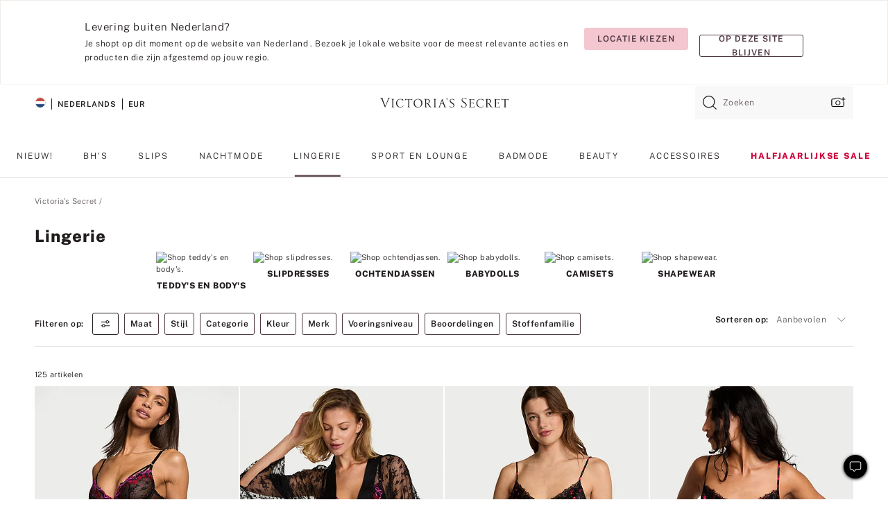

--- FILE ---
content_type: text/html;charset=UTF-8
request_url: https://nl.victoriassecret.com/nl/vs/lingerie
body_size: 4771
content:
<!DOCTYPE html><html lang="nl" class="desktop " data-theme="vs" data-brand="vs" data-basic="true"><head><script id="earlyBootstrap">(()=>{const e=document.cookie,t=e.indexOf("APPTYPE="),a=document.documentElement.classList,s=document.currentScript.dataset;if(t>=0){a.add("is-app");const i=t+8,r=e.slice(i);let n="";r.startsWith("IOSHANDHELD")?(a.add("is-app-ios"),s.appPlatform="ios",n=e.slice(i+12)):r.startsWith("ANDROIDHANDHELD")&&(a.add("is-app-android"),s.appPlatform="android",n=e.slice(i+16)),n.startsWith("VS")?s.appBrand="vs":n.startsWith("PN")&&(s.appBrand="pn"),s.appPlatform&&s.appBrand&&(s.appType=s.appPlatform+"-"+s.appBrand)}if(("true"===new URL(window.location.href).searchParams.get("isNativeShopTabEnabled")||"true"===sessionStorage.getItem("isNativeShopTabEnabled"))&&(document.documentElement.classList.add("is-native-shop-tab-enabled"),sessionStorage.setItem("isNativeShopTabEnabled","true")),performance.getEntriesByType)for(const{serverTiming:e}of performance.getEntriesByType("navigation"))if(e)for(const{name:t,description:a}of e)"ssrStatus"===t?s.ssrStatus=a:"basicStatus"===t?s.basicStatus=a:"renderSource"===t?s.renderSource=a:"peceActive"===t&&(s.peceActive=a)})();</script><meta charSet="utf-8"/><meta name="viewport" id="viewport-settings" content="width=device-width, initial-scale=1, minimum-scale=1"/><meta property="og:type" content="website"/><meta property="og:site_name" content="Victoria&#x27;s Secret"/><meta name="twitter:site" content="@VictoriasSecret"/><meta property="og:image" content="https://www.victoriassecret.com/assets/m4943-vdh8LiXzSfOMSLrSeJDzAQ/images/default-share.png"/><meta name="twitter:card" content="summary_large_image"/><meta property="og:title" content="Dameslingerie | Kant, satijn, doorzichtige stof en meer"/><meta name="description" content="Koop sexy lingerie voor elke gelegenheid. Van elegant kant tot wilde prints en veel felle kleuren. Victoria&#39;s Secret heeft lingerie in alle maten en stijlen om je er perfect te laten uitzien."/><meta property="og:description" content="Koop sexy lingerie voor elke gelegenheid. Van elegant kant tot wilde prints en veel felle kleuren. Victoria&#39;s Secret heeft lingerie in alle maten en stijlen om je er perfect te laten uitzien."/><link rel="icon" sizes="48x48" href="https://nl.victoriassecret.com/assets/m4943-vdh8LiXzSfOMSLrSeJDzAQ/favicon.ico"/><link rel="apple-touch-icon" sizes="180x180" href="https://www.victoriassecret.com/assets/m4943-vdh8LiXzSfOMSLrSeJDzAQ/images/apple-touch-icon.png"/><link rel="apple-touch-icon" href="https://www.victoriassecret.com/assets/m4943-vdh8LiXzSfOMSLrSeJDzAQ/images/apple-touch-icon.png"/><link rel="icon" sizes="192x192" href="https://www.victoriassecret.com/assets/m4943-vdh8LiXzSfOMSLrSeJDzAQ/images/android-chrome-192x192.png"/><meta name="format-detection" content="telephone=no"/> <link rel="alternate" mpdisurl href="https://www.victoriassecret.com/us/vs/lingerie" hrefLang="x-default"/><link rel="alternate" mpdisurl href="https://www.victoriassecret.com/at/vs/lingerie" hrefLang="en-AT"/><link rel="alternate" mpdisurl href="https://www.victoriassecret.com/au/vs/lingerie" hrefLang="en-AU"/><link rel="alternate" mpdisurl href="https://www.victoriassecret.com/be/vs/lingerie" hrefLang="en-BE"/><link rel="alternate" mpdisurl href="https://www.victoriassecret.com/ca/vs/lingerie" hrefLang="en-CA"/><link rel="alternate" mpdisurl href="https://www.victoriassecret.com/ch/vs/lingerie" hrefLang="en-CH"/><link rel="alternate" mpdisurl href="https://www.victoriassecret.com/cz/vs/lingerie" hrefLang="en-CZ"/><link rel="alternate" mpdisurl href="https://www.victoriassecret.com/de/vs/lingerie" hrefLang="en-DE"/><link rel="alternate" mpdisurl href="https://www.victoriassecret.com/fr/vs/lingerie" hrefLang="en-FR"/><link rel="alternate" mpdisurl href="https://www.victoriassecret.com/gr/vs/lingerie" hrefLang="en-GR"/><link rel="alternate" mpdisurl href="https://www.victoriassecret.com/hk/vs/lingerie" hrefLang="en-HK"/><link rel="alternate" mpdisurl href="https://www.victoriassecret.com/in/vs/lingerie" hrefLang="en-IN"/><link rel="alternate" mpdisurl href="https://www.victoriassecret.com/jp/vs/lingerie" hrefLang="en-JP"/><link rel="alternate" mpdisurl href="https://www.victoriassecret.com/kr/vs/lingerie" hrefLang="en-KR"/><link rel="alternate" mpdisurl href="https://www.victoriassecret.com/mx/vs/lingerie" hrefLang="en-MX"/><link rel="alternate" mpdisurl href="https://www.victoriassecret.com/nl/vs/lingerie" hrefLang="en-NL"/><link rel="alternate" mpdisurl href="https://www.victoriassecret.com/no/vs/lingerie" hrefLang="en-NO"/><link rel="alternate" mpdisurl href="https://www.victoriassecret.com/nz/vs/lingerie" hrefLang="en-NZ"/><link rel="alternate" mpdisurl href="https://www.victoriassecret.com/ro/vs/lingerie" hrefLang="en-RO"/><link rel="alternate" mpdisurl href="https://www.victoriassecret.com/se/vs/lingerie" hrefLang="en-SE"/><link rel="alternate" mpdisurl href="https://www.victoriassecret.com/sg/vs/lingerie" hrefLang="en-SG"/><link rel="alternate" mpdisurl href="https://www.victoriassecret.com/sk/vs/lingerie" hrefLang="en-SK"/><link rel="alternate" mpdisurl href="https://www.victoriassecret.com/us/vs/lingerie" hrefLang="en-US"/><link rel="alternate" mpdisurl href="https://fr.victoriassecret.com/be/vs/lingerie" hrefLang="fr-BE"/><link rel="alternate" mpdisurl href="https://fr.victoriassecret.com/bf/vs/lingerie" hrefLang="fr-BF"/><link rel="alternate" mpdisurl href="https://fr.victoriassecret.com/ch/vs/lingerie" hrefLang="fr-CH"/><link rel="alternate" mpdisurl href="https://fr.victoriassecret.com/fr/vs/lingerie" hrefLang="fr-FR"/><link rel="alternate" mpdisurl href="https://frca.victoriassecret.com/ca/vs/lingerie" hrefLang="fr-CA"/><link rel="alternate" mpdisurl href="https://de.victoriassecret.com/at/vs/lingerie" hrefLang="de-AT"/><link rel="alternate" mpdisurl href="https://de.victoriassecret.com/ch/vs/lingerie" hrefLang="de-CH"/><link rel="alternate" mpdisurl href="https://de.victoriassecret.com/de/vs/lingerie" hrefLang="de-DE"/><link rel="alternate" mpdisurl href="https://it.victoriassecret.com/it/vs/lingerie" hrefLang="it-IT"/><link rel="alternate" mpdisurl href="https://ja.victoriassecret.com/jp/vs/lingerie" hrefLang="ja-JP"/><link rel="alternate" mpdisurl href="https://ko.victoriassecret.com/kr/vs/lingerie" hrefLang="ko-KR"/><link rel="alternate" mpdisurl href="https://pl.victoriassecret.com/pl/vs/lingerie" hrefLang="pl-PL"/><link rel="alternate" mpdisurl href="https://es.victoriassecret.com/es/vs/lingerie" hrefLang="es-ES"/><link rel="alternate" mpdisurl href="https://sp.victoriassecret.com/ar/vs/lingerie" hrefLang="es-AR"/><link rel="alternate" mpdisurl href="https://sp.victoriassecret.com/bo/vs/lingerie" hrefLang="es-BO"/><link rel="alternate" mpdisurl href="https://sp.victoriassecret.com/bz/vs/lingerie" hrefLang="es-BZ"/><link rel="alternate" mpdisurl href="https://sp.victoriassecret.com/cl/vs/lingerie" hrefLang="es-CL"/><link rel="alternate" mpdisurl href="https://sp.victoriassecret.com/co/vs/lingerie" hrefLang="es-CO"/><link rel="alternate" mpdisurl href="https://sp.victoriassecret.com/cr/vs/lingerie" hrefLang="es-CR"/><link rel="alternate" mpdisurl href="https://sp.victoriassecret.com/do/vs/lingerie" hrefLang="es-DO"/><link rel="alternate" mpdisurl href="https://sp.victoriassecret.com/ec/vs/lingerie" hrefLang="es-EC"/><link rel="alternate" mpdisurl href="https://sp.victoriassecret.com/gt/vs/lingerie" hrefLang="es-GT"/><link rel="alternate" mpdisurl href="https://sp.victoriassecret.com/hn/vs/lingerie" hrefLang="es-HN"/><link rel="alternate" mpdisurl href="https://sp.victoriassecret.com/mx/vs/lingerie" hrefLang="es-MX"/><link rel="alternate" mpdisurl href="https://sp.victoriassecret.com/ni/vs/lingerie" hrefLang="es-NI"/><link rel="alternate" mpdisurl href="https://sp.victoriassecret.com/pa/vs/lingerie" hrefLang="es-PA"/><link rel="alternate" mpdisurl href="https://sp.victoriassecret.com/pe/vs/lingerie" hrefLang="es-PE"/><link rel="alternate" mpdisurl href="https://sp.victoriassecret.com/py/vs/lingerie" hrefLang="es-PY"/><link rel="alternate" mpdisurl href="https://sp.victoriassecret.com/sv/vs/lingerie" hrefLang="es-SV"/><link rel="alternate" mpdisurl href="https://sp.victoriassecret.com/us/vs/lingerie" hrefLang="es-US"/><link rel="alternate" mpdisurl href="https://sp.victoriassecret.com/uy/vs/lingerie" hrefLang="es-UY"/><link rel="alternate" mpdisurl href="https://sp.victoriassecret.com/ve/vs/lingerie" hrefLang="es-VE"/><link rel="alternate" mpdisurl href="https://nl.victoriassecret.com/nl/vs/lingerie" hrefLang="nl-NL"/><link href="https://nl.victoriassecret.com/assets/m4943-vdh8LiXzSfOMSLrSeJDzAQ/templates/ssr-collection/desktop/style.css" rel="stylesheet"/><title>Dameslingerie | Kant, satijn, doorzichtige stof en meer</title><style data-styled="" data-styled-version="5.3.9">.huVxo{-webkit-animation:fadein 1s ease-in;animation:fadein 1s ease-in;margin:0 auto;}/*!sc*/
@-webkit-keyframes fadein{0%{opacity:0;}50%{opacity:0;}100%{opacity:1;}}/*!sc*/
@keyframes fadein{0%{opacity:0;}50%{opacity:0;}100%{opacity:1;}}/*!sc*/
data-styled.g1493[id="sc-hhncp1-0"]{content:"huVxo,"}/*!sc*/
.hIWGSz{position:absolute;inset:0;display:-webkit-box;display:-webkit-flex;display:-ms-flexbox;display:flex;-webkit-box-pack:center;-webkit-justify-content:center;-ms-flex-pack:center;justify-content:center;-webkit-align-items:center;-webkit-box-align:center;-ms-flex-align:center;align-items:center;}/*!sc*/
data-styled.g1494[id="sc-17pbkyn-0"]{content:"hIWGSz,"}/*!sc*/
.kyFYCC{bottom:-100px;right:0;margin:1rem;-webkit-animation:slidein 750ms ease-out 10s forwards;animation:slidein 750ms ease-out 10s forwards;}/*!sc*/
data-styled.g1495[id="sc-17pbkyn-1"]{content:"kyFYCC,"}/*!sc*/
.jMLnnC{position:absolute;top:0;width:100%;}/*!sc*/
.jMLnnC .fabric-masthead-static-brandbar{width:100%;margin:0;}/*!sc*/
.jMLnnC .fabric-masthead-static-brandbar > .fabric-masthead-static-brandbar-smo-holder{height:40px;background-color:#f9e2e7;}/*!sc*/
.jMLnnC .fabric-masthead-static-brandbar > .fabric-masthead-static-brandbar-container{height:40px;background-color:#f7f7f8;}/*!sc*/
.jMLnnC .fabric-masthead-logo-area{width:100%;-webkit-box-pack:center;-webkit-justify-content:center;-ms-flex-pack:center;justify-content:center;-webkit-justify-content:center;}/*!sc*/
.jMLnnC .fabric-masthead-logo-area.fabric-layout-breakpoints .fabric-static-masthead-logo{-webkit-flex:0 0 275px;-ms-flex:0 0 275px;flex:0 0 275px;height:40px;margin:24px auto 50px;background-color:#f5f5f6;border-radius:3px;}/*!sc*/
.jMLnnC .fabric-masthead-category-nav-item .fabric-masthead-category-nav-link{height:20px;width:90px;background-color:#f5f5f6;padding:0.334rem 0.334rem 0.334rem 4px;display:block;text-transform:uppercase;position:relative;}/*!sc*/
.jMLnnC .fabric-masthead-category-nav-item{margin-right:20px;border-radius:3px;}/*!sc*/
.jMLnnC .fabric-masthead-logo-area{display:-webkit-box;display:-webkit-flex;display:-ms-flexbox;display:flex;height:115px;-webkit-box-pack:justify;-webkit-justify-content:space-between;-ms-flex-pack:justify;justify-content:space-between;-webkit-align-items:center;-webkit-box-align:center;-ms-flex-align:center;align-items:center;}/*!sc*/
.jMLnnC .fabric-masthead-category-nav-menu{width:944px;display:-webkit-box;display:-webkit-flex;display:-ms-flexbox;display:flex;margin:0 auto;-webkit-box-pack:justify;-webkit-justify-content:space-between;-ms-flex-pack:justify;justify-content:space-between;-webkit-align-items:center;-webkit-box-align:center;-ms-flex-align:center;align-items:center;}/*!sc*/
[data-device='desktop'] .sc-d7p3b7-0 .fabric-masthead-category-nav-item{padding-bottom:0.334rem;}/*!sc*/
data-styled.g1496[id="sc-d7p3b7-0"]{content:"jMLnnC,"}/*!sc*/
</style><link rel="preconnect" href="https://nl-api.victoriassecret.com/" crossorigin="use-credentials"/>
<link rel="stylesheet" type="text/css" href="https://nl.victoriassecret.com/custom_CSS/mpCSS.css?check=10">
</head><body class="fabric vs"><div class="fabric-toast-traffic-control"></div><div class="reactContainer" id="componentContainer" data-hydrate="true"><header class="fabric-masthead-component sc-d7p3b7-0 jMLnnC"><div class="fabric-masthead-static-brandbar"><div class="fabric-masthead-static-brandbar-smo-holder"></div><div class="fabric-masthead-static-brandbar-container"></div></div><div class="fabric-masthead-logo-area fabric-layout-breakpoints"><h1 class="fabric-static-masthead-logo"></h1></div><nav class="fabric-masthead-static-category-nav-component"><ul class="fabric-masthead-category-nav-menu" role="menu"><li class="fabric-masthead-category-nav-item" role="none"><a class="fabric-masthead-category-nav-link"></a></li><li class="fabric-masthead-category-nav-item" role="none"><a class="fabric-masthead-category-nav-link"></a></li><li class="fabric-masthead-category-nav-item" role="none"><a class="fabric-masthead-category-nav-link"></a></li><li class="fabric-masthead-category-nav-item" role="none"><a class="fabric-masthead-category-nav-link"></a></li><li class="fabric-masthead-category-nav-item" role="none"><a class="fabric-masthead-category-nav-link"></a></li><li class="fabric-masthead-category-nav-item" role="none"><a class="fabric-masthead-category-nav-link"></a></li><li class="fabric-masthead-category-nav-item" role="none"><a class="fabric-masthead-category-nav-link"></a></li><li class="fabric-masthead-category-nav-item" role="none"><a class="fabric-masthead-category-nav-link"></a></li><li class="fabric-masthead-category-nav-item" role="none"><a class="fabric-masthead-category-nav-link"></a></li></ul></nav></header><div class="fabric-page-loading"><div class="fabric-page-spinner sc-17pbkyn-0 hIWGSz"><div class="fabric-spinner-element sc-hhncp1-0 huVxo"><div><span class="fabric-hide-a11y-element">Bezig met laden ...</span></div><div></div><div></div><div></div><div></div><div></div><div></div><div></div><div></div><div></div><div></div><div></div></div></div><div class="fabric-toast-utility static-site"><div class="toast-container"><strong>Het laden van de pagina duurt langer dan verwacht.</strong></div></div></div></div><div class="fabric-dialog-container"></div><div class="fabric-salesforce-chat-dialog"></div><script id="brastrap-data" type="application/json">{"endpoints":[{"key":"analyticsCore","context":"analytics","version":"v3","path":"global","www":false,"pci":false},{"key":"authStatus","context":"auth","version":"v27","path":"status","method":"POST","prioritized":true,"www":false,"pci":false},{"key":"featureFlags","context":"experience","version":"v4","path":"feature-flags","www":false,"pci":false,"prioritized":true,"timeout":7000,"queryWhitelist":["cm_mmc"]},{"key":"countryList","context":"settings","version":"v3","path":"countries","www":false,"pci":false},{"key":"languageList","context":"settings","version":"v3","path":"languages","www":false,"pci":false},{"key":"dataPrivacyRightsGPCSettings","context":"dataprivacyrights","version":"v7","path":"jwt","www":false,"pci":false},{"key":"zipGating","context":"gatingexperience","version":"v1","path":"sddgating","www":false,"pci":false,"prioritized":true},{"key":"environment","context":"assets","version":"m4943-vdh8LiXzSfOMSLrSeJDzAQ","path":"settings.json","www":true,"pci":false},{"key":"navigations","context":"navigations","version":"v9","path":"navigations?channel=victorias-secret-desktop-tablet-eu","www":false,"pci":false,"queryWhitelist":["cm_mmc"]},{"key":"bagCount","context":"orders","version":"v38","path":"bag/count","www":false,"pci":false,"overrides":{"featureFlags.dimensions[dimension=F302].active=C":{"version":"v39","path":"bag/count"}}},{"key":"breadcrumbs","context":"breadcrumbs","version":"v4","path":"breadcrumbs?collectionId=38ab174c-2318-45e0-bc25-fabb5ccd5415","www":false,"pci":false,"queryWhitelist":["collectionId"]},{"key":"collectionPage","context":"collectionheaders","version":"v9","path":"?collectionId=38ab174c-2318-45e0-bc25-fabb5ccd5415","www":false,"pci":false,"queryWhitelist":["cm_mmc"]},{"key":"collectionEnsembles","context":"stacksensemble","version":"v4","path":"?brand=vs&collectionId=38ab174c-2318-45e0-bc25-fabb5ccd5415","www":false,"pci":false,"queryWhitelist":["cm_mmc","brand","stackId"]},{"key":"collectionFilters","context":"filters","version":"v21","path":"?collectionId=38ab174c-2318-45e0-bc25-fabb5ccd5415&isPersonalized=true","www":false,"pci":false,"queryWhitelist":["filter","storeId","isFilterEnhanced"],"overrides":{"featureFlags.dimensions[dimension=F810].active=C":{"path":"?collectionId=38ab174c-2318-45e0-bc25-fabb5ccd5415&isPersonalized=true&isFilterEnhanced=true"},"featureFlags.dimensions[dimension=F539].active=C":{"version":"v22"},"featureFlags.dimensions[dimension=F539].active=D":{"version":"v23"}}},{"key":"collectionStacks","context":"stacks","version":"v41","path":"?brand=vs&collectionId=38ab174c-2318-45e0-bc25-fabb5ccd5415&orderBy={{orderBy}}&maxSwatches=8&isPersonalized=true&isWishlistEnabled=true&recCues=true","www":false,"pci":false,"queryWhitelist":["cm_mmc","brand","filter","orderBy","stackId","storeId"],"overrides":{"featureFlags.dimensions[dimension=F809].active=C":{"version":"v42"},"featureFlags.dimensions[dimension=F539].active=C":{"version":"v43"},"featureFlags.dimensions[dimension=F539].active=C&&featureFlags.dimensions[dimension=F809].active=C":{"version":"v44"},"featureFlags.dimensions[dimension=F539].active=D":{"version":"v45"},"featureFlags.dimensions[dimension=F539].active=D&&featureFlags.dimensions[dimension=F809].active=C":{"version":"v46"}}},{"key":"brandConfigs","context":"settings","version":"v3","path":"brandconfigs?brand=vs&region=international","www":false,"pci":false,"queryWhitelist":["brand","region"]}],"icons":["/assets/m4943-vdh8LiXzSfOMSLrSeJDzAQ/react/icon/brand.svg","/assets/m4943-vdh8LiXzSfOMSLrSeJDzAQ/react/icon/main.svg","/assets/m4943-vdh8LiXzSfOMSLrSeJDzAQ/react/icon/third-party.svg","/assets/m4943-vdh8LiXzSfOMSLrSeJDzAQ/react/icon/exclude.svg"],"scripts":[],"settings":{"apiUrl":"https://nl-api.victoriassecret.com","pciApiUrl":"https://api2.victoriassecret.com"}}</script><script id="reactLibrary" src="https://nl.victoriassecret.com/assets/m4943-vdh8LiXzSfOMSLrSeJDzAQ/desktop/react-18.js" defer=""></script><script id="sentryReactSdk" src="https://nl.victoriassecret.com/assets/m4943-vdh8LiXzSfOMSLrSeJDzAQ/desktop/sentry-react-sdk.js" defer=""></script><script id="brastrap" src="https://nl.victoriassecret.com/assets/m4943-vdh8LiXzSfOMSLrSeJDzAQ/brastrap.js" defer=""></script><!-- mp_trans_schedule_disable_start 149 --><script id="clientProps" type="application/json">{"apiData":{"cmsPage":{"oldPath":"","path":"/vs/lingerie","template":"collection","collectionId":"38ab174c-2318-45e0-bc25-fabb5ccd5415","channel":"victorias-secret-desktop-tablet-eu","meta":{"id":"38ab174c-2318-45e0-bc25-fabb5ccd5415","name":"","language":"","title":"Lingerie","displayOn":"desktop","metas":[{"name":"metaTitle","content":"Women's Lingerie | Lace, Satin, Sheer & More"},{"name":"metaDescription","content":"Koop sexy lingerie voor elke gelegenheid. Van elegant kant tot wilde prints en veel felle kleuren. Victoria's Secret heeft lingerie in alle maten en stijlen om je er perfect te laten uitzien."}],"seoEvergreen":"on"},"analytics":{"page_category":"Lingerie collection","category_id":"VS","page_type":"collection","page_category_id":"VS|LINGERIE","parent_category_id":"VS"},"redirect":{}}},"apiResponses":{},"brand":"vs","buildId":"m4943-vdh8LiXzSfOMSLrSeJDzAQ","category":"lingerie","cmsPageChannel":"victorias-secret-desktop-tablet-eu","countryCode":"nl","deployEnv":{"wwwOrigin":"https://nl.victoriassecret.com/","apiOrigin":"https://nl-api.victoriassecret.com","apiPciOrigin":"https://api2.victoriassecret.com","languageDomainSuffix":".victoriassecret.com","englishDomainPrefix":"www","assetsOrigin":"https://nl.victoriassecret.com/","assetsContext":"/assets","languageDomains":{"de.victoriassecret.com":{"domainCode":"de"},"es.victoriassecret.com":{"domainCode":"es"},"fr.victoriassecret.com":{"domainCode":"fr"},"frca.victoriassecret.com":{"domainCode":"frca"},"it.victoriassecret.com":{"domainCode":"it"},"ja.victoriassecret.com":{"domainCode":"ja"},"ko.victoriassecret.com":{"domainCode":"ko"},"pl.victoriassecret.com":{"domainCode":"pl"},"sp.victoriassecret.com":{"domainCode":"sp"}}},"deviceType":"desktop","deployEnvName":"production","endpoints":[{"key":"analyticsCore","context":"analytics","version":"v3","path":"global","www":false,"pci":false},{"key":"authStatus","context":"auth","version":"v27","path":"status","method":"POST","prioritized":true,"www":false,"pci":false},{"key":"featureFlags","context":"experience","version":"v4","path":"feature-flags","www":false,"pci":false,"prioritized":true,"timeout":7000,"queryWhitelist":["cm_mmc"]},{"key":"countryList","context":"settings","version":"v3","path":"countries","www":false,"pci":false},{"key":"languageList","context":"settings","version":"v3","path":"languages","www":false,"pci":false},{"key":"dataPrivacyRightsGPCSettings","context":"dataprivacyrights","version":"v7","path":"jwt","www":false,"pci":false},{"key":"zipGating","context":"gatingexperience","version":"v1","path":"sddgating","www":false,"pci":false,"prioritized":true},{"key":"environment","context":"assets","version":"m4943-vdh8LiXzSfOMSLrSeJDzAQ","path":"settings.json","www":true,"pci":false},{"key":"navigations","context":"navigations","version":"v9","path":"navigations?channel=victorias-secret-desktop-tablet-eu","www":false,"pci":false,"queryWhitelist":["cm_mmc"]},{"key":"bagCount","context":"orders","version":"v38","path":"bag/count","www":false,"pci":false,"overrides":{"featureFlags.dimensions[dimension=F302].active=C":{"version":"v39","path":"bag/count"}}},{"key":"breadcrumbs","context":"breadcrumbs","version":"v4","path":"breadcrumbs?collectionId=38ab174c-2318-45e0-bc25-fabb5ccd5415","www":false,"pci":false,"queryWhitelist":["collectionId"]},{"key":"collectionPage","context":"collectionheaders","version":"v9","path":"?collectionId=38ab174c-2318-45e0-bc25-fabb5ccd5415","www":false,"pci":false,"queryWhitelist":["cm_mmc"]},{"key":"collectionEnsembles","context":"stacksensemble","version":"v4","path":"?brand=vs&collectionId=38ab174c-2318-45e0-bc25-fabb5ccd5415","www":false,"pci":false,"queryWhitelist":["cm_mmc","brand","stackId"]},{"key":"collectionFilters","context":"filters","version":"v21","path":"?collectionId=38ab174c-2318-45e0-bc25-fabb5ccd5415&isPersonalized=true","www":false,"pci":false,"queryWhitelist":["filter","storeId","isFilterEnhanced"],"overrides":{"featureFlags.dimensions[dimension=F810].active=C":{"path":"?collectionId=38ab174c-2318-45e0-bc25-fabb5ccd5415&isPersonalized=true&isFilterEnhanced=true"},"featureFlags.dimensions[dimension=F539].active=C":{"version":"v22"},"featureFlags.dimensions[dimension=F539].active=D":{"version":"v23"}}},{"key":"collectionStacks","context":"stacks","version":"v41","path":"?brand=vs&collectionId=38ab174c-2318-45e0-bc25-fabb5ccd5415&orderBy={{orderBy}}&maxSwatches=8&isPersonalized=true&isWishlistEnabled=true&recCues=true","www":false,"pci":false,"queryWhitelist":["cm_mmc","brand","filter","orderBy","stackId","storeId"],"overrides":{"featureFlags.dimensions[dimension=F809].active=C":{"version":"v42"},"featureFlags.dimensions[dimension=F539].active=C":{"version":"v43"},"featureFlags.dimensions[dimension=F539].active=C&&featureFlags.dimensions[dimension=F809].active=C":{"version":"v44"},"featureFlags.dimensions[dimension=F539].active=D":{"version":"v45"},"featureFlags.dimensions[dimension=F539].active=D&&featureFlags.dimensions[dimension=F809].active=C":{"version":"v46"}}},{"key":"brandConfigs","context":"settings","version":"v3","path":"brandconfigs?brand=vs&region=international","www":false,"pci":false,"queryWhitelist":["brand","region"]}],"languageCode":"nl","react18Mode":false,"renderType":"basic","sanitizedUrl":"https://nl.victoriassecret.com/nl/vs/lingerie","timestamp":1768491395811,"enableSentry":true}</script><!-- mp_trans_schedule_disable_end 149 --><script src="https://nl.victoriassecret.com/assets/m4943-vdh8LiXzSfOMSLrSeJDzAQ/desktop/runtime.js" defer=""></script><script src="https://nl.victoriassecret.com/assets/m4943-vdh8LiXzSfOMSLrSeJDzAQ/desktop/5641.js" defer=""></script><script src="https://nl.victoriassecret.com/assets/m4943-vdh8LiXzSfOMSLrSeJDzAQ/desktop/573.js" defer=""></script><script src="https://nl.victoriassecret.com/assets/m4943-vdh8LiXzSfOMSLrSeJDzAQ/desktop/348.js" defer=""></script><script src="https://nl.victoriassecret.com/assets/m4943-vdh8LiXzSfOMSLrSeJDzAQ/desktop/9300.js" defer=""></script><script src="https://nl.victoriassecret.com/assets/m4943-vdh8LiXzSfOMSLrSeJDzAQ/desktop/8776.js" defer=""></script><script src="https://nl.victoriassecret.com/assets/m4943-vdh8LiXzSfOMSLrSeJDzAQ/desktop/1440.js" defer=""></script><script src="https://nl.victoriassecret.com/assets/m4943-vdh8LiXzSfOMSLrSeJDzAQ/desktop/5801.js" defer=""></script><script src="https://nl.victoriassecret.com/assets/m4943-vdh8LiXzSfOMSLrSeJDzAQ/desktop/2316.js" defer=""></script><script src="https://nl.victoriassecret.com/assets/m4943-vdh8LiXzSfOMSLrSeJDzAQ/desktop/685.js" defer=""></script><script src="https://nl.victoriassecret.com/assets/m4943-vdh8LiXzSfOMSLrSeJDzAQ/desktop/6817.js" defer=""></script><script src="https://nl.victoriassecret.com/assets/m4943-vdh8LiXzSfOMSLrSeJDzAQ/desktop/420.js" defer=""></script><script src="https://nl.victoriassecret.com/assets/m4943-vdh8LiXzSfOMSLrSeJDzAQ/desktop/1405.js" defer=""></script><script src="https://nl.victoriassecret.com/assets/m4943-vdh8LiXzSfOMSLrSeJDzAQ/templates/ssr-collection/desktop/index.js" defer=""></script></body>
<!-- MP Google Tag Manager -->
<script nonce="mpgtmdply">(function(w,d,s,l,i){w[l]=w[l]||[];w[l].push({'gtm.start':
new Date().getTime(),event:'gtm.js'});var f=d.getElementsByTagName(s)[0],
j=d.createElement(s),dl=l!='dataLayer'?'&l='+l:'';j.async=true;j.src=
'https://www.googletagmanager.com/gtm.js?id='+i+dl;f.parentNode.insertBefore(j,f);
})(window,document,'script','mpDataLayer','GTM-NKJ73QTQ');</script>
<!-- End Google Tag Manager -->

<!-- MP Google Tag Manager (noscript) -->
<noscript><iframe src="https://www.googletagmanager.com/ns.html?id=GTM-NKJ73QTQ"
height="0" width="0" style="display:none;visibility:hidden"></iframe></noscript>
<!-- End Google Tag Manager (noscript) -->

<!--Processed by MotionPoint's TransMotion (r) translation engine v22.36.0 12/23/2025. Copyright© 2003-2026 MotionPoint Corporation. All Rights Reserved. This product is protected under one or more of the following US patents: 7584216, 7580960, 7627479, 7627817, 7996417, 8065294. Other patents pending.--></html>